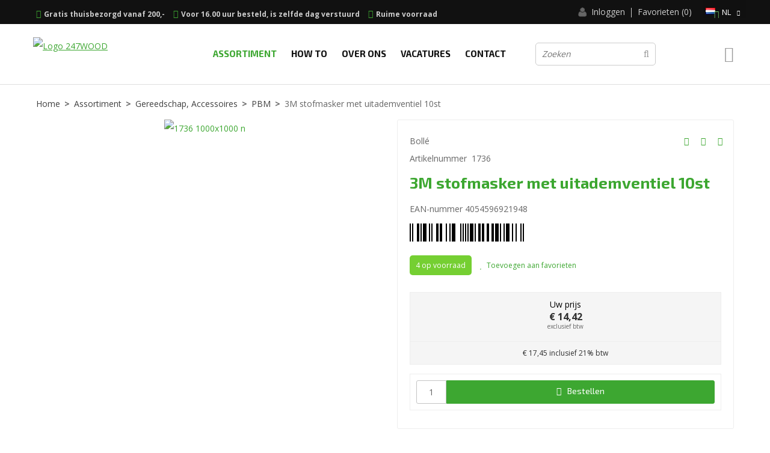

--- FILE ---
content_type: text/html; charset=UTF-8
request_url: https://www.247wood.nl/nl/3m-stofmasker-met-uitademventiel-10st/a4591
body_size: 11341
content:
<!DOCTYPE html>
<html xmlns="http://www.w3.org/1999/xhtml" dir="ltr" lang="nl" xml:lang="nl">

<head>
  <meta http-equiv="Content-Type" content="text/html; charset=UTF-8" />
  <meta http-equiv="X-UA-Compatible" content="IE=edge" />
  <!-- * * * * * * * * * * * * * * * * * * * * * *
  *  Website ontwikkeld door CM Specialist  *
  *      Telefoon:  035 - 7200 700          *
  *      Website:   www.cmspecialist.nl     *
  * * * * * * * * * * * * * * * * * * * * * * -->
	<title>3M stofmasker met uitademventiel 10st | 247WOOD</title><meta name="author" content="247WOOD" /><meta name="copyright" content="247WOOD" /><meta name="description" content="Koop je 3M stofmasker met uitademventiel 10st van het merk Bollé bij 247WOOD, bijna alles op voorraad en vandaag verzonden!" /><meta name="keywords" content="freesmallen, boormallen, freesmal toebehoren, kopieerringen, handgereedschap, elektrogereedschap, snijgereedschap, delma productions, bouwbeslag, kozijn reparatie, spuit " />
  <script src="https://www.247wood.nl/cm-js/cm_minify.js?v=732-34QWAN"></script>
  <link rel="stylesheet" type="text/css" href="https://www.247wood.nl/skin/cm_minify.css?v=732-34QWAN" media="all" /><link rel="shortcut icon" type="image/x-icon" href="https://www.247wood.nl/skin/favicon.ico" /><meta name="robots" content="index, follow"><link rel="canonical" href="https://www.247wood.nl/nl/3m-stofmasker-met-uitademventiel-10st/a4591" />
<link rel="alternate" hreflang="nl" href="https://www.247wood.nl/nl/3m-stofmasker-met-uitademventiel-10st/a4591" />
<link rel="alternate" hreflang="en" href="https://www.247wood.nl/en/3m-dust-mask-10pc/a4591" />
<script> window.NotifyTaal = {"alert":{"knop":"Ok","titel":"Let op"},"confirm":{"knop_links":"Ok","knop_rechts":"Annuleren"},"algemeen":{"confirm":{"titel":"Let op"}},"winkelmand_delen":{"confirm":{"titel":"Let op","subtekst":"Weet je het zeker?","knop_links":"Ok","knop_rechts":"Annuleren"}},"artikel_verwijderen":{"confirm":{"titel":"Let op","subtekst":"Verwijderen?","knop_links":"Ok","knop_rechts":"Annuleren"}},"verwijder_bestand":{"confirm":{"titel":"Let op","subtekst":"Verwijderen?","knop_links":"Ok","knop_rechts":"Annuleren"}},"mandje_legen":{"confirm":{"titel":"Let op","subtekst":"Mandje legen","knop_links":"Ok","knop_rechts":"Annuleren"}},"niet_op_voorraad":{"verwijderen_vraag":"Artikelen die niet leverbaar zijn verwijderen uit winkelmand?","opslaan_als_winkelmand":"De verwijderde artikelen opslaan in een nieuw winkelmandje?"},"profiel_adres":{"confirm":{"titel":"Let op","subtekst":"Adres verwijderen?","knop_links":"Ok","knop_rechts":"Annuleren"},"alert":{"titel":"Let op","subtekst":"Vul a.u.b. een geldige waarde in voor: "}},"artikel_toevoegen":{"alert":{"titel":"Let op","subtekst":"Maak a.u.b. een keuze!"}},"verlanglijst_email":{"confirm":{"titel":"Let op","subtekst":"Verwijder e-mail?","knop_links":"Ok","knop_rechts":"Annuleren"}},"contact_formulier":{"niet_ingesteld":"Er is geen afzender adres, vul deze in om emails te kunnen versturen"},"couponcode_verwijderen":{"confirm":{"titel":"Let op","subtekst":"Weet u het zeker?","knop_links":"Ok","knop_rechts":"Annuleren"}},"artikel_detail":{"tekst":{"doos_verkoop":"<div class=\"totaal\">Totaal {doosVerkoopArtikelAantal} {doosVerkoopArtikelAantalEenheid} <span class=\"uitgeschreven\">({doosVerkoopVerpakkingsEenheidAantal} {doosVerkoopVerpakkingsEenheid}<span class=\"artikeleenheidLos\"> + {doosVerkoopLosAantal} {doosVerkoopLosEenheid}<\/span>)<\/span><\/div>","doos_verkoopTotaal":"Totaal"}}};</script><!--[if lt IE 11]><script>document.createElement("nav");document.createElement("header");document.createElement("main");document.createElement("article");document.createElement("footer");</script><![endif]--><script>dataLayer = [[]]; </script><!-- Google Tag Manager -->
<script>(function(w,d,s,l,i){w[l]=w[l]||[];w[l].push({'gtm.start':
new Date().getTime(),event:'gtm.js'});var f=d.getElementsByTagName(s)[0],
j=d.createElement(s),dl=l!='dataLayer'?'&l='+l:'';j.async=true;j.src=
'https://www.googletagmanager.com/gtm.js?id='+i+dl;f.parentNode.insertBefore(j,f);
})(window,document,'script','dataLayer','GTM-W2CRHC9');</script>
<!-- End Google Tag Manager --><meta property="og:image" content="https://www.247wood.nl/userdata/artikelen/3m-stofmasker-met-uitademventiel-10st-4591004-nl-G.jpg?h=18991230000000000" /><meta property="og:url" content="https://www.247wood.nl/nl/3m-stofmasker-met-uitademventiel-10st/a4591" /><meta property="og:type" content="product" /><meta property="og:title" content="3M stofmasker met uitademventiel 10st" /><meta property="og:description" content="Koop je 3M stofmasker met uitademventiel 10st van het merk Bollé bij 247WOOD, bijna alles op voorraad en vandaag verzonden!" />
    <script>
      window.dataLayer = window.dataLayer || [];

      
      var logState = {
        'log_state' : 'Logged Out',
        'log_country' : 'us'
      }

      window.dataLayer.push({
        'event': 'log_state',
        logState
      });
    </script>
  
	<meta name="viewport" content="width=device-width, initial-scale=1, viewport-fit=cover" />
</head>

<body>
	
  <input type="hidden" id="basisdir" name="basisdir" value="https://www.247wood.nl/" />
  
  <div id="pdfLayoutkeuze"></div>
  <div class="heleSite">



<div class="resMenubalk" id="naarBoven">
  <div class="resMenubalkinhoud">
    <div class="logo-responsive">
      <a href="https://www.247wood.nl/nl">
        <img src="https://www.247wood.nl/skin/images/logo-res3.png" alt="Logo 247WOOD">
      </a>
    </div>
    <a id="menuopenen" class="resMenucategorieknop" href="#naarBoven">
      <img src="https://www.247wood.nl/skin/images/categorieen_knop.svg" alt="Categorieën" />
      <span class="resMenucategorienaam">Menu</span>
    </a>
    
    <a href="https://www.247wood.nl/nl/winkelmand" class="resMenuwinkelmandje resSlidingProductTarget" aria-label="Mijn winkelmandje">
      <i class="far fa-shopping-cart"></i>
      <div id="reswinkelMandjeAantal">0</div>
    </a>
    
    <a class="resMenuZoekenKnop">
      <img src="https://www.247wood.nl/skin/images/res_zoeken2.svg" alt="Zoeken" />
    </a>
      <div class="resZoeken">
        <input type="text" placeholder="Zoeken" value="" id="resZoekveld" name="resZoekveld" onkeydown="if(event.keyCode==13)javascript:respSearch();" />
        </div>
  </div>
  <div class="resMenuHolder"> 
  	<div class="resMenuinhoud">
  	
  		
  		<div class="resMenublok twee"> 
  			<div class="resMenubloktitel">Categorieën</div>
  			<div class="resMenublokinhoud">
  				<ul>
  					<li class="resMenuItem  "><a href="https://www.247wood.nl/nl/freesmallen">Freesmallen</a><div class="openklapper laag1"></div>
<ul class="resMenuItemHolder laag1"><li class="resMenuItem  "><a href="https://www.247wood.nl/nl/freesmal-set">Freesmal set</a></li>
<li class="resMenuItem  "><a href="https://www.247wood.nl/nl/freesmal-scharnier">Freesmal scharnier</a></li>
<li class="resMenuItem  "><a href="https://www.247wood.nl/nl/freesmal-onzichtbaar">Freesmal onzichtbaar</a></li>
<li class="resMenuItem  "><a href="https://www.247wood.nl/nl/freesmal-taatsscharnier">Freesmal taatsscharnier</a></li>
<li class="resMenuItem  "><a href="https://www.247wood.nl/nl/freesmal-meerpuntsluiting">Freesmal meerpuntsluiting</a></li>
<li class="resMenuItem  "><a href="https://www.247wood.nl/nl/freesmal-sloten">Freesmal sloten</a><div class="openklapper laag2"></div>
<ul class="resMenuItemHolder laag2"><li class="resMenuItem  "><a href="https://www.247wood.nl/nl/freesmal-sloten/sks-set">SKS set</a></li>
<li class="resMenuItem  "><a href="https://www.247wood.nl/nl/freesmal-sloten/sks-voorplaten">SKS voorplaten</a></li>
<li class="resMenuItem  "><a href="https://www.247wood.nl/nl/freesmal-sloten/sks-zijplaten">SKS zijplaten</a></li>
<li class="resMenuItem  "><a href="https://www.247wood.nl/nl/freesmal-sloten/sks-zijplaten-senior">SKS zijplaten Senior</a></li>
<li class="resMenuItem  "><a href="https://www.247wood.nl/nl/freesmal-sloten/freesmal-slot">Freesmal slot</a></li>
</ul></li>
<li class="resMenuItem  "><a href="https://www.247wood.nl/nl/freesmal-zwaluwstaart">Freesmal zwaluwstaart</a></li>
<li class="resMenuItem  "><a href="https://www.247wood.nl/nl/freesmal-sluitkommen">Freesmal sluitkommen</a></li>
<li class="resMenuItem  "><a href="https://www.247wood.nl/nl/freesmal-sluitplaten">Freesmal sluitplaten</a></li>
<li class="resMenuItem  "><a href="https://www.247wood.nl/nl/freesmal-brievenbus">Freesmal brievenbus</a></li>
<li class="resMenuItem  "><a href="https://www.247wood.nl/nl/freesmal-ventilatiesleuf">Freesmal ventilatiesleuf</a></li>
<li class="resMenuItem  "><a href="https://www.247wood.nl/nl/freesmal-renovatie">Freesmal renovatie</a></li>
<li class="resMenuItem  "><a href="https://www.247wood.nl/nl/freesmal-toebehoren">Freesmal toebehoren</a></li>
</ul></li>
<li class="resMenuItem  "><a href="https://www.247wood.nl/nl/boormallen">Boormallen</a></li>
<li class="resMenuItem  "><a href="https://www.247wood.nl/nl/kopieerringen">Kopieerringen</a></li>
<li class="resMenuItem  "><a href="https://www.247wood.nl/nl/snijgereedschap-accessoires">Snijgereedschap, Accessoires</a></li>
<li class="resMenuItem  active "><a href="https://www.247wood.nl/nl/gereedschap-accessoires">Gereedschap, Accessoires</a><div class="openklapper laag1"></div>
<ul class="resMenuItemHolder laag1"><li class="resMenuItem  "><a href="https://www.247wood.nl/nl/gereedschap-accessoires/klemmen">Klemmen</a></li>
<li class="resMenuItem  "><a href="https://www.247wood.nl/nl/gereedschap-accessoires/beitels-en-snijgereedschap">Beitels en snijgereedschap</a></li>
<li class="resMenuItem  "><a href="https://www.247wood.nl/nl/gereedschap-accessoires/handgereedschap">Handgereedschap</a></li>
<li class="resMenuItem  active "><a href="https://www.247wood.nl/nl/gereedschap-accessoires/pbm">PBM</a></li>
<li class="resMenuItem  "><a href="https://www.247wood.nl/nl/gereedschap-accessoires/hulpgereedschap">Hulpgereedschap</a></li>
<li class="resMenuItem  "><a href="https://www.247wood.nl/nl/gereedschap-accessoires/meetgereedschap">Meetgereedschap</a></li>
<li class="resMenuItem  "><a href="https://www.247wood.nl/nl/gereedschap-accessoires/mft-gereedschap">MFT gereedschap</a></li>
</ul></li>
<li class="resMenuItem  "><a href="https://www.247wood.nl/nl/hang-en-sluitwerk">Hang en Sluitwerk</a><div class="openklapper laag1"></div>
<ul class="resMenuItemHolder laag1"><li class="resMenuItem  "><a href="https://www.247wood.nl/nl/hang-en-sluitwerk/scharnieren-en-paumelles">Scharnieren en paumelles</a></li>
<li class="resMenuItem  "><a href="https://www.247wood.nl/nl/hang-en-sluitwerk/sloten">Sloten</a></li>
<li class="resMenuItem  "><a href="https://www.247wood.nl/nl/hang-en-sluitwerk/raam-en-deurbeslag">Raam- en deurbeslag</a></li>
<li class="resMenuItem  "><a href="https://www.247wood.nl/nl/hang-en-sluitwerk/overige">Overige</a></li>
</ul></li>
<li class="resMenuItem  "><a href="https://www.247wood.nl/nl/bevestigingsmiddelen-schroeven">Bevestigingsmiddelen, Schroeven</a></li>
<li class="resMenuItem  "><a href="https://www.247wood.nl/nl/lijm-kit-tape-en-reparatie">Lijm, Kit, Tape en Reparatie</a></li>
<li class="resMenuItem  "><a href="https://www.247wood.nl/nl/ijzerwaren">IJzerwaren</a></li>
<li class="resMenuItem  "><a href="https://www.247wood.nl/nl/aanbieding">Aanbieding</a></li>
<li class="resMenuItem  "><a href="https://www.247wood.nl/nl/cadeaubonnen">Cadeaubonnen</a></li>

  				</ul>
  			</div>
  		</div>
  		
      <div class="resMenublok drie">
  			<div class="resMenubloktitel">Pagina's</div>
  			<div class="resMenublokinhoud">
  				<ul><li class="resMenuItem   nietTonen"><a href="https://www.247wood.nl/nl/" >Home</a></li>
<li class="resMenuItem  active "><a href="https://www.247wood.nl/nl/assortiment" >Assortiment</a></li>
<li class="resMenuItem  "><a href="https://www.247wood.nl/nl/how-to" >How To</a><div class="openklapper laag1"></div>
<ul class="resMenuItemHolder laag1"><li class="resMenuItem  "><a href="https://www.247wood.nl/nl/opdek-deur-afhangen" >Opdek deur afhangen</a></li>
<li class="resMenuItem  "><a href="https://www.247wood.nl/nl/kopieerring-centreren" >kopieerring centreren</a></li>
<li class="resMenuItem  "><a href="https://www.247wood.nl/nl/scharnier-vastschroeven" >Scharnier vastschroeven</a></li>
<li class="resMenuItem  "><a href="https://www.247wood.nl/nl/schoot-omdraaien" >Schoot omdraaien</a></li>
<li class="resMenuItem  "><a href="https://www.247wood.nl/nl/rechte-hoeken-maken" >Rechte hoeken</a></li>
<li class="resMenuItem  "><a href="https://www.247wood.nl/nl/stompe-deur-afhangen" >Stompe deur afhangen</a></li>
</ul></li>
<li class="resMenuItem  "><a href="https://www.247wood.nl/nl/over-ons" >Over ons</a><div class="openklapper laag1"></div>
<ul class="resMenuItemHolder laag1"><li class="resMenuItem  "><a href="https://www.247wood.nl/nl/over-ons/veelgestelde-vragen" >Veelgestelde vragen</a></li>
<li class="resMenuItem  "><a href="https://www.247wood.nl/nl/over-ons/herroepingsformulier" >Herroepingsformulier</a></li>
<li class="resMenuItem  "><a href="https://www.247wood.nl/nl/over-ons/privacy-verklaring" >Privacy Verklaring</a></li>
</ul></li>
<li class="resMenuItem  "><a href="https://www.247wood.nl/nl/vacatures" >Vacatures</a></li>
<li class="resMenuItem  "><a href="https://www.247wood.nl/nl/contact" >Contact</a></li>
<li class="resMenuItem  "><a href="https://www.247wood.nl/nl/home-oud" >Home oud</a></li>
</ul>
  			</div>
  		</div>

      <div class="resMenublok een"> 
        <div class="resMenubloktitel">Mijn account</div>
        <div class="resMenublokinhoud">
          <ul>
            <li class="resMenuItem inloggen"><a href="https://www.247wood.nl/nl/mijnaccount/inloggen">Inloggen</a></li>
            
            <li class="resMenuItem favorieten"><a href="https://www.247wood.nl/nl/favorieten">Mijn favorieten <span class="favorietenAantal">0</span></a></li>
            
            
            
            
            
            
            
          </ul>
        </div>
      </div>

      
  	</div>
  </div>
</div>

<div style="display:none">https://www.247wood.nl/nl/3m-stofmasker-met-uitademventiel-10st/a4591</div>
<header>
	<div class="accountHouder"><div class="accountHouder2">
		<div class="USP2">
      			<span><i class="fa fa-check-circle"></i><a href="#">Gratis thuisbezorgd vanaf 200,-</a></span>
			<span><i class="fa fa-check-circle"></i><a href="https://www.247wood.nl/nl/over-ons/veelgestelde-vragen">Voor 16.00 uur besteld, is zelfde dag verstuurd</a></span>
			<span><i class="fa fa-check-circle"></i><a href="https://www.247wood.nl/nl/over-ons">Ruime voorraad</a></span>
		</div>
		
    <div class="Taalkeuze_vlaggen dropdownTaal"><ul><li class="actief"><div class="afbeelding"><img src="https://www.247wood.nl/skin/images/vlag_nederlands_n.gif" class="Taalkeuze_vlaggen_icon" alt="NL" width="22" height="17" /></div><div class="omschrijving">NL</div></li><li><a href="https://www.247wood.nl/en/3m-dust-mask-10pc/a4591" class="Taalkeuze_vlaggen_iconlink" title="en" hreflang="en"><div class="afbeelding"><img src="https://www.247wood.nl/skin/images/vlag_engels_n.gif" class="Taalkeuze_vlaggen_icon" alt="EN" width="22" height="17" /></div><div class="omschrijving">EN</div></a></li></ul></div>
    <script>
      document.querySelector(".Taalkeuze_vlaggen").addEventListener("click", function() {
        this.classList.toggle("open");
      });
    </script>
      <ul class="account">
  <li class="inloggen">
    <div class="inloggenKnop"><span class="titel">Inloggen</span></div>
    <div class="inloggenBg"></div>
    <div class="houder">
      <div class="houder1">
        <div class="accountKop">Inloggen</div>
        <div class="email"><input type="email" id="userid55" name="username" value="" placeholder="E-mailadres" /></div>
        <div class="wachtwoord"><input type="password" id="wachtwoord55" name="password" value="" placeholder="Wachtwoord" autocomplete="current-password" /></div>
        
        <div class="inlogKnop">
          <a onclick="javascript:chkLI55();" id="buttonLoginAccount" class="button pill inlogKnop2">Inloggen</a>
          <div class="wachtwoordKwijt"><a href="javascript:wwk55();">Wachtwoord vergeten?</a></div>
        </div>
        
        
      </div>
      <div class="houder2">
                      <div class="registreer">Nog geen klant? <a href="https://www.247wood.nl/nl/account-aanmaken">Maak een account aan</a></div>
                    </div>
    </div>
  </li>
  <li class="seperator"></li>
                            <li class="favorieten leeg"><a class="favorietenKnop" href="https://www.247wood.nl/nl/favorieten"><span class="titel">Favorieten </span><span class="haakje haakjeL">(</span><span class="favAantal favorietenAantal">0</span><span class="haakje haakjeR">)</span></a></li>
  
</ul>
      
      <script> 
        $("#userid55").keypress(function(event){
          var keycode = (event.keyCode ? event.keyCode : event.which);
          if(keycode == "13"){
            document.getElementById("wachtwoord55").focus();
          }
        });

        $("#wachtwoord55").keypress(function(event){
          var keycode = (event.keyCode ? event.keyCode : event.which);
          if(keycode == "13"){
            chkLI55();
          }
        });

        $(".inloggenKnop").click(function() {
          $(".verlanglijst").removeClass("openGeklapt");
          $(".winkelwagenHouder").removeClass("openGeklapt");
          $(".inloggen").toggleClass("openGeklapt");
          $(".account .houder .email input[name=username]").focus();
          $(".inloggenBg").toggleClass("open");
        });

        $(".inloggenBg").on("click", function(event){
          $(".inloggenBg").removeClass("open");
          $(".inloggen").removeClass("openGeklapt");
        });

        $(".verlanglijstKnop").click(function() {
          $(".inloggen").removeClass("openGeklapt");
          $(".winkelwagenHouder").removeClass("openGeklapt");
          $(".verlanglijst").toggleClass( "openGeklapt" );
          $(".verlanglijstBg").toggleClass("open");
        });
      </script>
      
      <script>
        function chkLI55() {
          $("#buttonLoginAccount").css("pointer-events", "none");
          ajax.resetData();
          ajax.setVar("id1", document.getElementById("userid55").value);
          ajax.setVar("id2", document.getElementById("wachtwoord55").value);
          if(document.getElementById("coekieSet") != null && document.getElementById("coekieSet").checked==true) {
            ajax.setVar("id5", "1");
          } else {
            ajax.setVar("id5", "0");
          }
          ajax.setVar("id4", "55");
          ajax.setVar("vastePaginaID", "0");
          ajax.requestFile = "https://www.247wood.nl/wb_ajax_checklogin.php";
          ajax.onCompletion = loginReady;
          ajax.runAJAX(); 
        }
        
        function wwk55(){
          ajax.resetData();
          ajax.setVar("id10", document.getElementById("userid55").value);
          ajax.setVar("veldID", "55");
          ajax.requestFile = "https://www.247wood.nl/wb_ajax_wachtwoord_vergeten.php";
          ajax.onCompletion = loginReady;
          ajax.runAJAX();
        }

        function loginReady() {
          if (ajax.responseStatus){
            eval(ajax.response);
          }
        }

        $(document).keyup(function(e) {
          if (e.keyCode == 27) { 
            $(".inloggen").removeClass("openGeklapt");
            $(".inloggenBg").removeClass("open");
          }
        });
      </script>
    
    </div></div>
	<div class="bovenkantHolder">
		<div class="bovenkant">
		
		
		
		
		<a href="https://www.247wood.nl/nl" class="logo"><img src="https://www.247wood.nl/skin/images/logo.png" alt="Logo 247WOOD" /></a>
		<div class="art-nav"><nav><ul class="art-menu"><li><a href="https://www.247wood.nl/nl/"  ><span class="t nietTonen">Home</span></a></li>
<li><a href="https://www.247wood.nl/nl/assortiment"  class="active"><span class="t">Assortiment</span></a></li>
<li><a href="https://www.247wood.nl/nl/how-to"  ><span class="t">How To</span></a><ul><li><a href="https://www.247wood.nl/nl/kopieerring-centreren"  class="">kopieerring centreren</a></li>
<li class="separatorHouder"><span class="separator"></span></li>
<li><a href="https://www.247wood.nl/nl/scharnier-vastschroeven"  class="">Scharnier vastschroeven</a></li>
<li class="separatorHouder"><span class="separator"></span></li>
<li><a href="https://www.247wood.nl/nl/schoot-omdraaien"  class="">Schoot omdraaien</a></li>
<li class="separatorHouder"><span class="separator"></span></li>
<li><a href="https://www.247wood.nl/nl/rechte-hoeken-maken"  class="">Rechte hoeken</a></li>
<li class="separatorHouder"><span class="separator"></span></li>
<li><a href="https://www.247wood.nl/nl/stompe-deur-afhangen"  class="">Stompe deur afhangen</a></li>
<li class="separatorHouder"><span class="separator"></span></li>
</ul></li>
<li><a href="https://www.247wood.nl/nl/over-ons"  ><span class="t">Over ons</span></a><ul><li><a href="https://www.247wood.nl/nl/over-ons/veelgestelde-vragen"  class="">Veelgestelde vragen</a></li>
<li class="separatorHouder"><span class="separator"></span></li>
<li><a href="https://www.247wood.nl/nl/over-ons/privacy-verklaring"  class="">Privacy Verklaring</a></li>
<li class="separatorHouder"><span class="separator"></span></li>
</ul></li>
<li><a href="https://www.247wood.nl/nl/vacatures"  ><span class="t">Vacatures</span></a></li>
<li><a href="https://www.247wood.nl/nl/contact"  ><span class="t">Contact</span></a></li>
</ul></nav></div>
		
<label id="NiksNiet"><input type="text"  value="" style="height:0px;width:0px;border:0px;" /></label>
<div class="zoeken">
  <div class="veld"><input data-lpignore="true" type="text" placeholder="Zoeken" value="" id="zoekWoordID" name="zoekWoordID" onfocus="speedSearch(event);" /></div>
  <div class="knop" style="cursor: pointer;" onclick="javascript:search();"><img src="https://www.247wood.nl/skin/images/zoeken.png" alt="Zoeken" loading="lazy" /></div>
  <div id="speedsearchResult"></div>
</div>
<div class="speedsearchResultBg"></div>
<script> 
  $('#zoekWoordID').keypress(function(event){
    var keycode = (event.keyCode ? event.keyCode : event.which);
    if(keycode == '13'){
      search();
    } 
  });

  
    var speedsearchDebounceFunc = debounce(speedSearch, 200);
    document.getElementById("zoekWoordID").addEventListener("keyup", speedsearchDebounceFunc);
  

  function search(){

    var zoekwoord = document.getElementById("zoekWoordID").value;
    if(zoekwoord == "") {
      return;
    }

    ajax.resetData();
    ajax.setVar("zoekWoord", zoekwoord);
    ajax.requestFile = "https://www.247wood.nl/wb_ajax_webwinkel_zoeken_opslaan.php";
    ajax.onCompletion = searchReady;
    ajax.runAJAX();
  }

  function searchReady() {
    if (ajax.responseStatus){
      eval(ajax.response);

      if($("#enkelArtikelGevonden").length) {
        window.location.href = $("#enkelArtikelGevonden").val();
        return;
      }

      if($("#enkelAlgemeenGevonden").length) {
        window.location.href = $("#enkelAlgemeenGevonden").val();
        return;
      }

      var zoekwoord = encodeURIComponent(document.getElementById("zoekWoordID").value);
       window.location.href = "https://www.247wood.nl/nl/zoekresultaat?search="+zoekwoord;
    }
  }

  var currentRequest = null;

  function speedSearch(event) {
    if(event.keyCode != 27) {
      $("#zoekWoordID").after("<span class=\"speedsearchLoader\"><i class='far fa-spinner-third fa-spin'></i></span>");

      if(currentRequest != null) {
        currentRequest.abort();
      }

      currentRequest = $.post("https://www.247wood.nl/wb_ajax_webwinkel_zoeken.php", {
        zoekWoord: document.getElementById('zoekWoordID').value
      }, function(data){
        $("#speedsearchResult").html(data);
        $(".speedsearchLoader").remove();
        $(".zoeken").addClass("open");
        $(".speedsearchResultBg").addClass("open");
      });

      $(document).keyup(function(e) {
        if (e.keyCode == 27) {
          document.getElementById("speedsearchResult").innerHTML = '';  
          $(".speedsearchLoader").remove();  
          $(".speedsearchResultBg").removeClass("open");
        } 
      });
    
      $(".speedsearchResultBg").on("click", function(event){
        $(".speedsearchResultBg").removeClass("open");
        document.getElementById("speedsearchResult").innerHTML = '';
        $(".zoeken").removeClass("open");
      });
    }
  }

  

  function wisZoekwoord() {
    window.location = "https://www.247wood.nl/nl/3m-stofmasker-met-uitademventiel-10st/a4591";
  }
</script>
		
  <div class="winkelwagenHouderBg"></div>
  <div class="winkelwagenHouder" id="winkelwagenHouder">
    <div class="winkelknop">
      <div class="icoon slidingProductTarget">
        <div id="winkelmandjeAantal" class="aantal"></div>
      </div>
      <div class="titel">Winkelmandje</div>
      <div class="bedrag" id="bedrag"></div>
    </div>
    <div class="winkelwagen">
      <div id="winkelmandje"></div>
    </div>
  </div>
  
  <script>
    
    function mandjeBewarenKnop() {
      $.post("https://www.247wood.nl/wb_ajax_webwinkel_mandje_bewaren_popup.php", function(data){
        $(document.body).append(data);
      });
    }
  
    function artikelAanpassen(artikelAantal, artikelID, orderRegelID) {
			$.post("https://www.247wood.nl/wb_ajax_webwinkel_kassa_orderregel_aantal_aanpassen.php", {
				artikelAantal: artikelAantal,
				artikelID: artikelID,
				orderRegelID: orderRegelID,
			}, function(data){
				$("body").append(data);
			});
		}

    function artikelAanpassenDoos(artikelAantal, artikelID, orderRegelID, sellBy) {

			$.post("https://www.247wood.nl/wb_ajax_webwinkel_kassa_orderregel_aantal_aanpassen.php", {
				artikelAantal: artikelAantal,
        sellBy: sellBy,
				artikelID: artikelID,
				orderRegelID: orderRegelID
			}, function(data){
				$("body").append(data);
			});

		}

    function toonMandje() {
      ajax3.resetData();
  ajax3.setVar("vastePaginaID", "0");
  ajax3.requestFile = "https://www.247wood.nl/wb_ajax_webwinkel_mandje_compact.php";
  ajax3.onCompletion = function() {
      if (ajax3.responseStatus) {
        eval(ajax3.response);
      }
  }
  ajax3.runAJAX();
    }
  
    $(".winkelknop").click(function() {
      if ($(".verlanglijst").length){
        $(".verlanglijst").removeClass("openGeklapt");
      }
      if ($(".inloggen").length){
        $(".inloggen").removeClass("openGeklapt");
      }
      if ($(".mijnAccount").length){
        $(".mijnAccount").removeClass("openGeklapt");
      }
      $(".winkelwagenHouder").toggleClass("openGeklapt");
      $(".winkelwagenHouderBg").toggleClass("open");

      

      $.post("https://www.247wood.nl/wb_ajax_datalayer_viewcart.php").done(function(data) {
        data = JSON.parse(data);

        if(data.coupon != "") {
          var ecommerceCart = {
            "value": data.value,
            "currency": "EUR",
            "coupon": data.coupon,
            "items": JSON.parse(data.items),
            "order_discount": data.order_discount
          };
        } else {
          var ecommerceCart = {
            "value": data.value,
            "currency": "EUR",
            "items": JSON.parse(data.items),
            "order_discount": data.order_discount
          };
        }

        window.dataLayer = window.dataLayer || [];
        window.dataLayer.push({
          "event": "view_cart",
          "ecommerce": ecommerceCart
        });
      });
    
    });

    $(".winkelwagenHouderBg").on("click", function(event){
      $(".winkelwagenHouderBg").removeClass("open");
      $(".winkelwagenHouder").removeClass("openGeklapt");
    });

    $(document).keyup(function(e) {
      if (e.keyCode == 27) { 
        $(".winkelwagenHouder").removeClass("openGeklapt");
        $(".winkelwagenHouderBg").removeClass("open");
      }
    });

    toonMandje();
  </script>
	  </div>
	</div>
	<div class="winkelmenu"><div class="art-nav"><ul class="art-menu"></div></div>
</header>

<main>
<div id="art-main">
	<div class="art-Sheet">
		<div class="art-Sheet-body">
			<div class="art-contentLayout">
				
			  <!-- 
			  <div class="ccLinks" style="width:%;"></div>
				<div class="art-sidebar1" style="width:%;">
					
					
					
					
					
				</div>
				-->
				<div class="art-content" style="width:100%;">
					<div class="art-Post">
						<div class="art-Post-body">
							<div class="art-Post-inner" id="maincontent">
								<div class="breadcrumbs"><ol><li class="crumb"><a href="https://www.247wood.nl/nl/" class="crumbLink"><span>Home</span></a></li><li class="crumbSpace">&gt;</li><li class="crumb"><a href="https://www.247wood.nl/nl/assortiment" class="crumbLink"><span>Assortiment</span></a></li><li class="crumbSpace">&gt;</li><li class="crumb"><a href="https://www.247wood.nl/nl/gereedschap-accessoires" class="crumbLink"><span>Gereedschap, Accessoires</span></a></li><li class="crumbSpace">&gt;</li><li class="crumb"><a href="https://www.247wood.nl/nl/gereedschap-accessoires/pbm" class="crumbLink"><span>PBM</span></a></li><li class="crumbSpace">&gt;</li><li class="crumb"><span>3M stofmasker met uitademventiel 10st</span></li></ol></div>
								<article>
<artikeldetail>
<div class="artikel detail">
  <div class="detailinkollommen">
  <div style="display:none;">{canonicalURL}</div>
  <div class="links">
    	<div class="afbeelding">
        
    		
  <div class="galleryHouder">
    <div class="volledigGallery carousel carousel-main">
    <div class="carousel-cell-groot">
      <a class="fancy" data-fancybox="gallery" href="https://www.247wood.nl/userdata/artikelen/3m-stofmasker-met-uitademventiel-10st-4591004-nl-G.jpg?h=18991230000000000">
        
        
        <img src="https://www.247wood.nl/userdata/artikelen/3m-stofmasker-met-uitademventiel-10st-4591004-nl-G.jpg?h=18991230000000000" data-flickity-lazyload="https://www.247wood.nl/userdata/artikelen/3m-stofmasker-met-uitademventiel-10st-4591004-nl-G.jpg?h=18991230000000000" title="1736 1000x1000 n" alt="1736 1000x1000 n" class="image0" longdesc="https://www.247wood.nl/userdata/artikelen/3m-stofmasker-met-uitademventiel-10st-4591004-nl-G.jpg?h=18991230000000000"  />
        
        
      </a>
      <div class="verhouding"></div>
    </div></div>
    <div class="thumbnailGallery carousel carousel-nav">
      <div class="carousel-cell">
        <div id="adslidingProduct4591">        
          <img src="https://www.247wood.nl/userdata/artikelen/3m-stofmasker-met-uitademventiel-10st-4591004-nl-T2.jpg?h=18991230000000000" title="1736 1000x1000 n" alt="1736 1000x1000 n" class="image0" longdesc="https://www.247wood.nl/userdata/artikelen/3m-stofmasker-met-uitademventiel-10st-4591004-nl-G.jpg?h=18991230000000000" loading="lazy" />
        </div>
      </div></div>
  </div>

  <script>
  var volledigGallery = new Flickity(".volledigGallery", {
    pageDots: false,
    lazyLoad: true,
    imagesLoaded: true,
    contain: true,
    initialIndex: 0,
  });

  var thumbnailGallery = new Flickity(".thumbnailGallery", {
    asNavFor: ".volledigGallery",
    contain: true,
    imagesLoaded: true,
    pageDots: false,
    lazyLoad: false,
    initialIndex: 0,
  });
    
  </script>
  
    	</div>
  </div>
  <div class="rechts">
    <div class="blok">
    <div class="shopNavigatie">
      <div class="shopNavigatieVorige"><a href="https://www.247wood.nl/nl/bolle-gelaatsscherm-sphere/a4582" title="Bollé gelaatsscherm SPHERE" class="button pill wButTerug">Vorig artikel</a></div>
      <div class="shopNavigatieLijst"><a href="https://www.247wood.nl/nl/gereedschap-accessoires/pbm" title="PBM" class="button pill wButLijst">Toon lijst</a></div>
      <div class="shopNavigatieVolgende"><a href="https://www.247wood.nl/nl/3m-halfgelaatsmaskers/a4583" title="3M halfgelaatsmaskers" class="button pill wButTerug">Volgend artikel</a></div>
  </div>

  <script>
    $('.shopNavigatie .shopNavigatieVorige a').html('<i class="far fa-arrow-left"></i>');
    $('.shopNavigatie .shopNavigatieLijst a').html('<i class="far fa-bars"></i>');
    $('.shopNavigatie .shopNavigatieVolgende a').html('<i class="far fa-arrow-right"></i>');
  </script>
  	<div class="omschrijving">
      <div class="merk">Bollé</div>
      <div class="artikelnr"><span class="titel">Artikelnummer</span> <span class="nummer">1736</span></div>
      <h1 itemprop="name">3M stofmasker met uitademventiel 10st</h1>
      <div></div>
      
      
      
  	</div>
  	<div class="meerinfo">
      
      
      
      
  	</div>
    
    <div class="EANholder">
      <div class="EANnummer"><span class="toelichting">EAN-nummer </span> <span>4054596921948</span></div>
      <div class="EANbarcode"><?xml version="1.0" standalone="no" ?>
<!DOCTYPE svg PUBLIC "-//W3C//DTD SVG 1.1//EN" "http://www.w3.org/Graphics/SVG/1.1/DTD/svg11.dtd">
<svg width="190" height="30" viewBox="0 0 190 30" version="1.1" xmlns="http://www.w3.org/2000/svg">
	<desc>4054596921948</desc>
	<g id="bars" fill="black" stroke="none">
		<rect x="0" y="0" width="2" height="30" />
		<rect x="4" y="0" width="2" height="30" />
		<rect x="12" y="0" width="4" height="30" />
		<rect x="18" y="0" width="2" height="30" />
		<rect x="22" y="0" width="6" height="30" />
		<rect x="32" y="0" width="2" height="30" />
		<rect x="36" y="0" width="2" height="30" />
		<rect x="44" y="0" width="4" height="30" />
		<rect x="50" y="0" width="4" height="30" />
		<rect x="60" y="0" width="2" height="30" />
		<rect x="66" y="0" width="2" height="30" />
		<rect x="70" y="0" width="6" height="30" />
		<rect x="84" y="0" width="2" height="30" />
		<rect x="88" y="0" width="2" height="30" />
		<rect x="92" y="0" width="2" height="30" />
		<rect x="96" y="0" width="2" height="30" />
		<rect x="100" y="0" width="6" height="30" />
		<rect x="108" y="0" width="2" height="30" />
		<rect x="114" y="0" width="4" height="30" />
		<rect x="120" y="0" width="4" height="30" />
		<rect x="128" y="0" width="4" height="30" />
		<rect x="136" y="0" width="4" height="30" />
		<rect x="142" y="0" width="6" height="30" />
		<rect x="150" y="0" width="2" height="30" />
		<rect x="156" y="0" width="2" height="30" />
		<rect x="160" y="0" width="6" height="30" />
		<rect x="170" y="0" width="2" height="30" />
		<rect x="176" y="0" width="2" height="30" />
		<rect x="184" y="0" width="2" height="30" />
		<rect x="188" y="0" width="2" height="30" />
	</g>
</svg>
</div>
    </div>
    

    
    
    
      <div class="voorraad">
        <span class="aantal aantalPos">
          <span class="toelichting"></span>
          <span class="getal">4
            <span class="opVoorraad">op voorraad</span>
          </span>
        </span>
      </div>
    <div class="favorieten uit favorieten_4591" id="adfavorieten_4591"><a class="link" title="Toevoegen aan favorieten" href="#" onclick="event.preventDefault(); javascript:favorieten(4591, 1, 'ad')"><span class="image"><i class="far fa-heart"></i></span><span class="toelichting">Toevoegen aan favorieten</span></a></div>
    
    

    <table class="prijzen247" cellspacing="0" cellpadding="0">
      <tr>
        <th class="bruto">Adviesprijs</th>
        <th class="groen">Korting</th>
        <th style="color: #000;">Uw prijs</th>
      </tr>
      <tr>
        <td class="bruto">{artikelAdviesprijsIncBtw}<div class="klein"><span class="btwinfo">exclusief btw</span></div></td>
        <td class="groen" id="korting247"></td>
        <td><span class="prijs" id="artikelPrijs"><span class="valuta">&euro;</span>14,42</span><div class="klein"><span class="btwinfo">exclusief btw</span></div></td>
      </tr>
      
    </table>

          <tr>
        <td class="klein" colspan="3">
    <div class="inclBtwPrijs">
      <span class="prijs"><span class="valuta">&euro;</span>17,45</span>
      <span class="btwinfo">inclusief 21% btw</span>
    </div>
    </td>
      </tr>
    
    <script type="text/javascript">
    // Custom prijzen stuk
    $('.prijzen247 .prijs .valuta').remove();                     // Valuta weghalen
    var adviesprijs = $('.prijzen247 .adviesprijs').text().replace(/[^0-9]/g, ''); // Adviesprijs ophalen in centen
    // var adviesprijs2 = $('.prijzen247 .adviesprijs').text();
    if (adviesprijs == ''){
      adviesprijs = $('.prijzen247 .prijs').html().replace(/,/g,'').replace('.', '');

    }
    // var prijs = $('.prijzen247 .prijs').html().replace(/,/g,'');  // Eigen prijs ophalen
    var prijs = $('.prijzen247 .prijs').text().replace(/[^0-9]/g, '');  // Eigen prijs ophalen in centen

    // Korting in percentage berekenen, o.b.v. netto en kortingspercentage
    var uitkomst = 100 - (prijs * 100 / adviesprijs);                 // Berekening
    var uitkomstAfgerond = uitkomst.toFixed(0);                       // Afronden op 0 decimalen 
    $('#korting247').html(uitkomstAfgerond);                          // Totalen invoetenn
    $('#korting247').append('%');                                     // Eurotekens toevoegen
    $('.prijzen247 .prijs').prepend('€ ');                        // Procentteken toevoegen

    // Als er geen prijsafspraak is, de extra kolommen weghalen
    if (uitkomst == '0') {$('.prijzen247 .bruto, .prijzen247 .groen, .prijzen247 #korting247').remove();}
    
    // Adviesprijs tekst weghalen (en invoegen)
    var nieuweAdvies = $('.prijzen247 .adviesprijs').text().replace(/Adviesprijs /,'');
    $('.prijzen247 .adviesprijs').html(nieuweAdvies);
    </script>

     <!-- <div class="prijzen">
      
      
      <span class="prijs" id="artikelPrijs"><span class="valuta">&euro;</span>14,42</span>
      <span class="btwinfo">exclusief btw</span>
      
      <span class="artikelEenheid">Prijs per 10</span>
      
      
      
    </div> -->

    <!-- 
     -->
    
  	<div class="bestellen">
      
  	  
  		<div class="bestelknop"><input id="ad_aant_4591" type="text" class="shopLijst1Aantal" onchange="articleQuantityChange('ad_aant_4591', 4591, 1, 'equal', 0, 0);" value="1" /><a href="javascript:artToevoegen('ad', 4591 , 1, 0, 0, 0);" class="button pill wButBestel"><span>Bestellen</span></a></div>
    </div>
    
    
    
    
    
  </div>
  <div class="blok">
    <div id="tabArtikelOmschrijvingInhoud"><div class="tabExtra">
<H1><SPAN lang=nl id=result_box class=short_text><SPAN>Omschrijving:</SPAN></SPAN></H1>
<DIV>Met 3M Cool Flow ventiel, vermindert hitte en vochtopbouw voor een comfortabelere bescherming, zelfs in warme en vochtige omstandigheden. Filtertechnologie voor lage ademweerstand, geeft effectieve<BR>filterbescherming en tevens lagere ademweerstand en verbeterd ademgemak en comfort</DIV>
<H2>Component eigenschappen:</H2>
<UL>
<LI>Per doos&nbsp;van 10 stuks&nbsp; 
<LI>Flexibele neusbeugel 
<LI>Veiligheidsklasse FFP1</LI></UL></div></div>
    
    
    
    
    
    
    
    
    
    
    </div>
  </div>
  </div>
  <div id="upsellingTitel" class="vak">
    <div class="inhoud">
      <h2 class="h1" style="text-align: center;">Bestel deze artikelen mee</h2>
      <h5 style="text-align: center;">Combineer met onderstaande producten</h5>
      
      
    </div>
  </div>
  </div>
</artikeldetail>
  <script>
  $(function(){ 
    var $tabs = $(".tabsV2 .titels > div");
    var anchor;
    $tabs.first().addClass("actief");
    anchor = "#"+$tabs.first().attr("id")+"Inhoud";
    $(anchor).addClass("actief");
    $tabs.on("click", function(){
      
      $tabs.each(function(index, tab) {
        var $tab = $(tab);
        anchor = "#"+$tab.attr("id")+"Inhoud";
        $(anchor).removeClass("actief");
        $(tab).removeClass("actief");
      });
  
      var $clickedTab = $(this);
      anchor = "#"+$clickedTab.attr("id")+"Inhoud";
      $clickedTab.addClass("actief");
      $(anchor).addClass("actief");
    });
  });

  if ($('#tabUpsellingInhoud').length === 0 && $('#tabMeebestellenInhoud').length === 0){
      $('#upsellingTitel').remove();
  }
  </script>
  <script type="application/ld+json">
  {
    "@context": "https://schema.org",
    "@type": "Product",
    "image": "https://www.247wood.nl/userdata/artikelen/3m-stofmasker-met-uitademventiel-10st-4591004-nl-G.jpg?h=18991230000000000",
    "name": "3M stofmasker met uitademventiel 10st",
    "description": "Omschrijving: Met 3M Cool Flow ventiel, vermindert hitte en vochtopbouw voor een comfortabelere bescherming, zelfs in warme en vochtige omstandigheden. Filtertechnologie voor lage ademweerstand, geeft effectievefilterbescherming en tevens lagere ademweerstand en verbeterd ademgemak en comfort Component eigenschappen: Per doos&nbsp;van 10 stuks&nbsp; Flexibele neusbeugel Veiligheidsklasse FFP1",
    "category": "Gereedschap, Accessoires > PBM",
    "gtin13": "4054596921948",
    "sku": "1736",
    "brand": {
      "@type": "Brand",
      "name": "Bollé"
    },
    "offers": {
    "@type": "Offer",
      "availability": "",
      "url": "https://www.247wood.nl/nl/3m-stofmasker-met-uitademventiel-10st/a4591",
      "price": "14.42",
      "priceCurrency": "EUR"
    }
  }
  </script><script>
                              rebindDropdown();
                            </script>
    <script>
      window.dataLayer = window.dataLayer || [];

      dataLayer.push({
        'event': 'view_item',
        'ecommerce': {
          'items': [{
            'value': '14.42',
            'currency': 'EUR',
            'item_name': '3M stofmasker met uitademventiel 10st',
            'item_id': '1736',
            'price': '14.42',
            'item_brand': 'Bollé',
            'item_category': 'Gereedschap, Accessoires > PBM',
            'index': 1,
            'quantity': '1'
          }]
        }
      });

    </script></article>
								<div class="cleared"></div>
							</div>
							<div class="cleared"></div>
						</div>
					</div>
				</div>
				<!-- 
				<div class="ccRechts" style="width:%;"></div>
				<div class="art-sidebar2" style="width:%;">
					
				</div>
				-->
				<div class="cleared"></div>
			</div>
			<div class="cleared"></div>
    </div>
  </div>
  <div class="cleared"></div>
</div>
</main>
<footer>
	<div class="pageFooterHolder">
		<div class="pageFooter">
			<table border="0" cellpadding="0" cellspacing="0" class="FCK4kol" style="width:100%">
	<tbody>
		<tr>
			<td class="FCK4kolTd">
			<h2>Assortiment</h2>

			<p><a href="https://www.247wood.nl/nl/freesmallen">Freesmallen</a><br />
			<a href="https://www.247wood.nl/nl/boormallen">Boormallen</a><br />
			<a href="https://www.247wood.nl/nl/kopieerringen">Kopieerringen</a><br />
			<a href="https://www.247wood.nl/nl/gereedschap">Gereedschap</a></p>
			</td>
			<td class="FCK4kolTdS"></td>
			<td class="FCK4kolTd">
			<h2>Uitgelicht</h2>

			<p><a href="https://www.247wood.nl/nl/nieuw">Nieuw</a><br />
			<a href="https://www.247wood.nl/nl/aanbieding">Aanbiedingen</a><br />
			<a href="https://www.247wood.nl/nl/cadeaubonnen">Cadeaubonnen</a></p>
			</td>
			<td class="FCK4kolTdS"></td>
			<td class="FCK4kolTd">
			<h2><a href="https://www.247wood.nl/nl/over-ons/veelgestelde-vragen" style="color:#fff; text-decoration:none;">FAQ</a></h2>

			<p><a href="https://www.247wood.nl/nl/retourneren-van-uw-bestelling/f29c1">Retouren</a><br />
			<a href="https://www.247wood.nl/nl/verzendkosten/f21c1#21">Verzendkosten</a><br />
			<a href="https://www.247wood.nl/nl/levertijd/f22c1#22">Levertijd</a><br />
			<a href="https://www.247wood.nl/nl/annuleren-van-uw-bestelling/f28c1#28">Annulering</a><br />
			<a href="https://www.247wood.nl/nl/vaktermen">Vaktermen</a></p>
			</td>
			<td class="FCK4kolTdS"></td>
			<td class="FCK4kolTd">
			<h2>247WOOD</h2>

			<p>Voltstraat 6<br />
			2441LS Nieuwveen<br />
			<a class="telefoon" href="tel:0297272773">0297 - 272773</a><br />
			<a class="email" href="mailto:order@247wood.nl">order@247wood.nl</a></p>
			</td>
		</tr>
		<tr>
			<td colspan="7">
			<hr /></td>
		</tr>
		<tr>
			<td class="FCK4kolTd"></td>
			<td class="FCK4kolTdS"></td>
			<td class="FCK4kolTd"></td>
			<td class="FCK4kolTdS"></td>
			<td class="FCK4kolTd" style="vertical-align: top;">
			<h2>Social Media</h2>

			<p>Voor het laatste nieuws!</p>

			<p><a href="https://www.instagram.com/247wood.nl/" target="_blank"><img alt="Instagram logo" src="/userdata/image/instagram.png" style="height:25px; width:25px" /></a>&nbsp;&nbsp;<a href="https://www.facebook.com/247wood-1468725350011905/" target="_blank"><img alt="Facebook logo" src="/userdata/image/facebook.png" style="height:25px; width:25px" /></a>&nbsp;&nbsp;<a href="https://www.linkedin.com/company/247wood/" target="_blank"><img alt="LinkedIn logo" src="/userdata/image/linkedin-logo.png" style="height:25px; width:25px" /></a>&nbsp;&nbsp;<a href="https://www.youtube.com/@247wood4" target="_blank"><img alt="YouTube logo" src="https://www.247wood.nl/userdata/image/youtube-icoon.png" style="height:25px; width:25px" /></a></p>
			</td>
			<td class="FCK4kolTdS"></td>
			<td class="FCK4kolTd">
			<h2>Nieuwsbrief</h2>

			<p>Onze nieuwsbrief ontvangen?</p>

			<p><script src="https://app.inboxify.nl/sign-up/raw/4E6F7779437453486841553D/67726343495065363043383D/?redirect=https%3A%2F%2Fwww.247wood.nl%2Fnl%2Fbedanktpagina-nieuwsbrief" type="text/javascript"></script><script>$("#Email").attr("placeholder", "E-mailadres");</script></p>
			</td>
		</tr>
	</tbody>
</table>

		</div>
	</div>
	<div class="pageFooterKnoppenHolder">
		<div class="pageFooterKnoppen"><a class="" href="https://www.247wood.nl/nl/sitemap" >Sitemap</a> <span class="seperator">|</span> <a class="" href="https://www.247wood.nl/nl/algemene-voorwaarden" >Algemene Voorwaarden</a><span class="copyright">© 247wood.nl</span><div class="iconen"><img src="https://www.247wood.nl/skin/images/betaal-en-lever.png" alt="Betaal- en levermethoden logo's"></div></div>
	</div>
</footer>
</div>
<script>
    var ajaxRes = new sack();
    
    $('.resMenucategorieknop').on('click', function(){
      $(this).toggleClass("open");
      $(".resMenuHolder").toggleClass("open");
      $(".resZoeken").removeClass("open");
    });
    
    $('.resMenuZoekenKnop').on('click', function(){
      $(this).parent().parent().find(".resZoeken").toggleClass("open");
      $(this).parent().parent().find(".resMenuHolder").removeClass("open");
    });

    /* openklappen submenu */ 
    $('.openklapper.laag1').on('click', function(){
      $(this).toggleClass("open");
      $(this).parent().find(".resMenuItemHolder.laag1").toggleClass("open");
    });

    /* openklappen subsubmenu */ 
    $('.openklapper.laag2').on('click', function(){
      $(this).toggleClass("open");
      $(this).parent().find(".resMenuItemHolder.laag2").toggleClass("open");
    });

    /* openklappen subsubsubmenu */ 
    $('.openklapper.laag3').on('click', function(){
      $(this).toggleClass("open");
      $(this).parent().find(".resMenuItemHolder.laag3").toggleClass("open");
    });

    /* openklappen subsubsubsubmenu */ 
    $('.openklapper.laag4').on('click', function(){
      $(this).toggleClass("open");
      $(this).parent().find(".resMenuItemHolder.laag4").toggleClass("open");
    });

    
    $('.openklapper.laag5').on('click', function(){
      $(this).toggleClass("open");
      $(this).parent().find(".resMenuItemHolder.laag5").toggleClass("open");
    });

    /* einde submenus */ 


    function respSearch(){
      ajax.resetData();
      ajax.setVar("zoekWoord", document.getElementById("resZoekveld").value);
      ajax.requestFile = "https://www.247wood.nl/wb_ajax_webwinkel_zoeken_opslaan.php";
      ajax.onCompletion = respSearchReady;
      ajax.runAJAX();
    }

    function respSearchReady() {
      if (ajax.responseStatus){
        eval(ajax.response);
        window.location.href = "https://www.247wood.nl/nl/zoekresultaat?search="+document.getElementById("resZoekveld").value;
      }
    }

    function respCheckVerlang(){
      ajax.resetData();
      ajax.setVar("verlangLijstID", document.getElementById('respVerlangLijstCode').value);
      ajax.requestFile = "https://www.247wood.nl/wb_ajax_mijnaccount_verlanglijst_check_code.php";
      ajax.onCompletion = function(){
        if (ajax.responseStatus) {
          eval(ajax.response);
        }
      }
      ajax.runAJAX();
    }

    </script><script type="application/ld+json">{"@context":"http://schema.org","@type":"BreadcrumbList","itemListElement":[{"@type":"ListItem","position":1,"item":{"@id":"https://www.247wood.nl/nl/","name":"Home"}},{"@type":"ListItem","position":2,"item":{"@id":"https://www.247wood.nl/nl/assortiment","name":"Assortiment"}},{"@type":"ListItem","position":3,"item":{"@id":"https://www.247wood.nl/nl/gereedschap-accessoires","name":"Gereedschap, Accessoires"}},{"@type":"ListItem","position":4,"item":{"@id":"https://www.247wood.nl/nl/gereedschap-accessoires/pbm","name":"PBM"}},{"@type":"ListItem","position":5,"item":{"@id":"https://www.247wood.nl/nl/3m-stofmasker-met-uitademventiel-10st/a4591","name":"3M stofmasker met uitademventiel 10st"}}]}</script>
  <script type="application/ld+json">
  {
    "@context": "http://schema.org",
    "@type": "WebSite",
    "name": "",
    "url": "https://www.247wood.nl/nl/",
    "potentialAction": {
      "@type": "SearchAction",
      "target": {
        "@type": "EntryPoint",
        "urlTemplate": "https://www.247wood.nl/nl/?search={search_term_string}"
      },
      "query-input": "required name=search_term_string"
    }
  }
  </script>
<script>
$('.shopCompact .artikel .bestellen a.wButBestel').html('+');
$('iframe[src*="youtube.com"]').wrap('<div class="videoWrapper"></div>');

rebindDropdown();

	// Taalvlaggen
	// var activeVlag = $('.Taalkeuze_vlaggen span.active').parent('li').html();
	// $('.Taalkeuze_vlaggen span.active').parent('li').remove();
	// $('.Taalkeuze_vlaggen ul').prepend('<li class="actief">' + activeVlag + '</li>');
	// $('.Taalkeuze_vlaggen').click(function(){$('.Taalkeuze_vlaggen').toggleClass('open'); });
	// $('.shopLijst .artikel .bestellen a.wButBestel').html('<i class="far fa-shopping-cart"></i>');
</script>

<link rel="stylesheet" href="https://www.247wood.nl/skin_default/font-awesome-pro/css/all.min.css">
<link href="https://fonts.googleapis.com/css?family=Exo+2:400,700|Open+Sans:400,700" rel="stylesheet">
</body>
</html>
